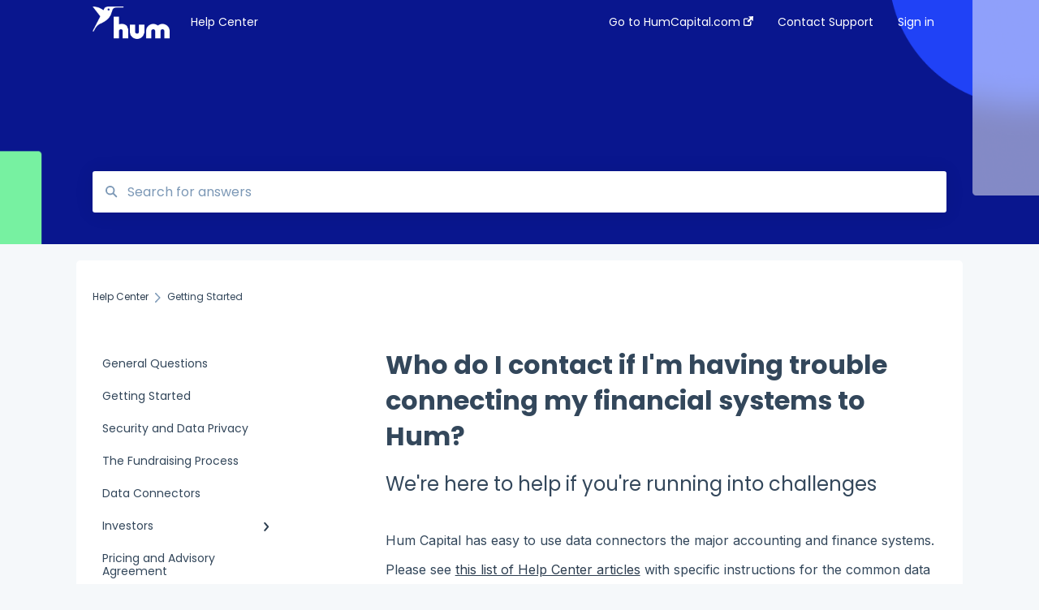

--- FILE ---
content_type: text/html; charset=UTF-8
request_url: https://info.humcapital.com/hum-help-center/who-can-i-contact-if-im-having-trouble-connecting-my-systems
body_size: 7474
content:
<!doctype html><html lang="en"><head>
    
    <meta charset="utf-8">
    
    <title>
      Who do I contact if I'm having trouble connecting my financial systems to Hum?
    </title>
    
    <meta name="description" content="We're here to help if you're running into challenges connecting your financial systems to Hum's ICM for analysis.">
    <meta name="viewport" content="width=device-width, initial-scale=1">

    <script src="/hs/hsstatic/jquery-libs/static-1.1/jquery/jquery-1.7.1.js"></script>
<script>hsjQuery = window['jQuery'];</script>
    <meta property="og:description" content="We're here to help if you're running into challenges connecting your financial systems to Hum's ICM for analysis.">
    <meta property="og:title" content="Who do I contact if I'm having trouble connecting my financial systems to Hum?">
    <meta name="twitter:description" content="We're here to help if you're running into challenges connecting your financial systems to Hum's ICM for analysis.">
    <meta name="twitter:title" content="Who do I contact if I'm having trouble connecting my financial systems to Hum?">

    

    

    <link rel="stylesheet" href="/hs/hsstatic/ContentIcons/static-1.198/fontawesome/5.0.10/css/fontawesome-all.min.css">
<style>
a.cta_button{-moz-box-sizing:content-box !important;-webkit-box-sizing:content-box !important;box-sizing:content-box !important;vertical-align:middle}.hs-breadcrumb-menu{list-style-type:none;margin:0px 0px 0px 0px;padding:0px 0px 0px 0px}.hs-breadcrumb-menu-item{float:left;padding:10px 0px 10px 10px}.hs-breadcrumb-menu-divider:before{content:'›';padding-left:10px}.hs-featured-image-link{border:0}.hs-featured-image{float:right;margin:0 0 20px 20px;max-width:50%}@media (max-width: 568px){.hs-featured-image{float:none;margin:0;width:100%;max-width:100%}}.hs-screen-reader-text{clip:rect(1px, 1px, 1px, 1px);height:1px;overflow:hidden;position:absolute !important;width:1px}
</style>

<style>
  @font-face {
    font-family: "Inter";
    font-weight: 400;
    font-style: normal;
    font-display: swap;
    src: url("/_hcms/googlefonts/Inter/regular.woff2") format("woff2"), url("/_hcms/googlefonts/Inter/regular.woff") format("woff");
  }
  @font-face {
    font-family: "Inter";
    font-weight: 700;
    font-style: normal;
    font-display: swap;
    src: url("/_hcms/googlefonts/Inter/700.woff2") format("woff2"), url("/_hcms/googlefonts/Inter/700.woff") format("woff");
  }
  @font-face {
    font-family: "Poppins";
    font-weight: 400;
    font-style: normal;
    font-display: swap;
    src: url("/_hcms/googlefonts/Poppins/regular.woff2") format("woff2"), url("/_hcms/googlefonts/Poppins/regular.woff") format("woff");
  }
  @font-face {
    font-family: "Poppins";
    font-weight: 700;
    font-style: normal;
    font-display: swap;
    src: url("/_hcms/googlefonts/Poppins/700.woff2") format("woff2"), url("/_hcms/googlefonts/Poppins/700.woff") format("woff");
  }
</style>

    


    
<!--  Added by GoogleTagManager integration -->
<script>
var _hsp = window._hsp = window._hsp || [];
window.dataLayer = window.dataLayer || [];
function gtag(){dataLayer.push(arguments);}

var useGoogleConsentModeV2 = true;
var waitForUpdateMillis = 1000;



var hsLoadGtm = function loadGtm() {
    if(window._hsGtmLoadOnce) {
      return;
    }

    if (useGoogleConsentModeV2) {

      gtag('set','developer_id.dZTQ1Zm',true);

      gtag('consent', 'default', {
      'ad_storage': 'denied',
      'analytics_storage': 'denied',
      'ad_user_data': 'denied',
      'ad_personalization': 'denied',
      'wait_for_update': waitForUpdateMillis
      });

      _hsp.push(['useGoogleConsentModeV2'])
    }

    (function(w,d,s,l,i){w[l]=w[l]||[];w[l].push({'gtm.start':
    new Date().getTime(),event:'gtm.js'});var f=d.getElementsByTagName(s)[0],
    j=d.createElement(s),dl=l!='dataLayer'?'&l='+l:'';j.async=true;j.src=
    'https://www.googletagmanager.com/gtm.js?id='+i+dl;f.parentNode.insertBefore(j,f);
    })(window,document,'script','dataLayer','GTM-NDKPTLF');

    window._hsGtmLoadOnce = true;
};

_hsp.push(['addPrivacyConsentListener', function(consent){
  if(consent.allowed || (consent.categories && consent.categories.analytics)){
    hsLoadGtm();
  }
}]);

</script>

<!-- /Added by GoogleTagManager integration -->

    <link rel="canonical" href="https://info.humcapital.com/hum-help-center/who-can-i-contact-if-im-having-trouble-connecting-my-systems">


<meta property="og:url" content="https://info.humcapital.com/hum-help-center/who-can-i-contact-if-im-having-trouble-connecting-my-systems">
<meta http-equiv="content-language" content="en">



    
      <link rel="shortcut icon" href="https://info.humcapital.com/hubfs/Hum_Favicon_32x32px.png">
    
    <link href="//7052064.fs1.hubspotusercontent-na1.net/hubfs/7052064/hub_generated/template_assets/DEFAULT_ASSET/1767118688459/template_main.css" rel="stylesheet">
    <link href="//7052064.fs1.hubspotusercontent-na1.net/hubfs/7052064/hub_generated/template_assets/DEFAULT_ASSET/1767118684047/template__support-form.min.css" rel="stylesheet">
    <script type="text/javascript" src="//7052064.fs1.hubspotusercontent-na1.net/hubfs/7052064/hub_generated/template_assets/DEFAULT_ASSET/1767118686460/template_kbdom.min.js"></script>
    <style type="text/css" data-preview-theme="true">
      .kb-article, .kb-search__suggestions__article-content, .kb-search-results__description {
        font-family: 'Inter';
      }
      h1, h2, h3, h3 a, h4, h4 a, h5, h6, .kb__text-link, .kb__text-link-small, .kb-header, .kb-sticky-footer,
      .kb-search__suggestions__article-title, .kb-search-results__title,
      #hs_form_target_kb_support_form input.hs-button, #hs_form_target_kb_support_form label, input, select, textarea, #hs_form_target_kb_support_form .hs-field-desc, #hs_form_target_kb_support_form .hs-richtext p {
        font-family: 'Poppins';
      }
      a,
      .kb-search__suggestions__breadcrumb,
      .kb-header__nav .kbui-dropdown__link {
        color: #2d3e50;
      }
      .kb-header,
      .kb-header a,
      .kb-header button.kb-button--link {
        color: #ffffff;
      }
      .kb-header svg * {
        fill: #ffffff;
      }
      .kb-search-section {
        background-color: #ffffff;
      }
      .kb-search-section__title {
        color: #ffffff;
      }
      .kb-search-section-with-image {
        background-image: url(https://info.humcapital.com/hubfs/HUM-Hubspot%20header-2.png);
        background-size: cover;
        color: #ffffff;
        position: relative;
      }
      .kb-search-section-with-gradient {
        background-color: ;
        background-image: linear-gradient(180deg, #ffffff 0%, transparent 97%);
      }
      .kb-mobile-search-section {
        background-color: #ffffff;
      }
      .kb-search__suggestions a:hover,
      .kb-search__suggestions a:focus,
      .kb-category-menu li.active > a,
      .kb-category-menu li > a:hover {
        background-color: rgba(45, 62, 80, .1);
      }
      .kb-theme--cards .kb-category-menu li.active > a,
      .kb-theme--cards .kb-category-menu li > a:hover {
        background-color: transparent;
      }
      .kb-breadcrumbs > ol > li > span,
      .kb-breadcrumbs > ol > li > a > span,
      .kb-breadcrumbs > .kb-breadcrumbs__mobile-back a {
        font-family: 'Poppins';
      }
      .kb-breadcrumbs__arrow--left * {
        fill: #2d3e50
      }
      .kb-sidebar .kb-category-menu a,
      .kb-mobile-menu .kb-mobile-menu__current-page,
      .kb-mobile-menu ul > li > a {
        font-family: 'Poppins';
      }
      .kb-header__logo img {
        max-height: 40px;
      }
      .kb-footer__logo img {
        max-height: 24px;
      }
      /* SVG SUPPORT */
      .kb-header__logo img[src$=".svg"] {
        height: 40px;
      }
      .kb-footer__logo img[src$=".svg"] {
        height: 24px;
      }
      /* MOBILE STYLES */
      .kb-mobile-menu,
      .kb-mobile-search__bar {
        background-color: #ffffff;
      }
      .kb-mobile-menu a,
      .kb-mobile-menu__current-page,
      .kb-mobile-search__input,
      .kb-search--open .kb-mobile-search__input {
        color: #111111
      }
      .kb-mobile-search__input::-webkit-input-placeholder {
        color: #111111
      }
      .kb-mobile-search__input::-moz-placeholder {
        color: #111111
      }
      .kb-mobile-search__input:-ms-input-placeholder {
        color: #111111
      }
      .kb-mobile-search__input:-moz-placeholder {
        color: #111111
      }
      .kb-mobile-search__mag * {
        fill: #111111
      }
      .kb-mobile-menu__arrow *,
      .kb-mobile-search__close * {
        stroke: #111111
      }
      @media (max-width: 767px) {
        .kb-header__nav {
          background-color: #ffffff
        }
        .kb-header,
        .kb-header a {
          color: #111111;
        }
        .kb-header svg * {
          fill: #111111;
        }
        .kb-theme--content.kb-page--index .kb-header__nav-toggle svg *,
        .kb-theme--content.kb-page--index .kb-header__nav-close svg *,
        .kb-theme--tiles.kb-page--index .kb-header__nav-toggle svg *,
        .kb-theme--tiles.kb-page--index .kb-header__nav-close svg *,
        .kb-theme--minimal .kb-header__nav-toggle svg *,
        .kb-theme--minimal .kb-header__nav-close svg *,
        .kb-theme--cards .kb-header__nav-toggle svg *,
        .kb-theme--cards .kb-header__nav-close svg *,
        .kb-theme--default .kb-header__nav-toggle svg *,
        .kb-theme--default .kb-header__nav-close svg * {
          fill: #ffffff;
        }
      }
    </style>
  <meta name="generator" content="HubSpot"></head>
  <body class="kb-theme--tiles ">
<!--  Added by GoogleTagManager integration -->
<noscript><iframe src="https://www.googletagmanager.com/ns.html?id=GTM-NDKPTLF" height="0" width="0" style="display:none;visibility:hidden"></iframe></noscript>

<!-- /Added by GoogleTagManager integration -->

    <header>
      
      
  

  

  

  <div class="kb-header" data-preview-id="kb-header">
    <div class="kb-header-inner" id="kb-header">
      <div class="kb-header__logo">
        
          <a href="https://humcapital.com/">
            <img src="https://info.humcapital.com/hs-fs/hubfs/Hum_Logo_white-1.png?height=120&amp;name=Hum_Logo_white-1.png" alt="company logo">
          </a>
        
      </div>
      <a class="kb-header__title" href="/hum-help-center">
        Help Center
      </a>
      <nav id="kb-header__nav" class="kb-header__nav" role="navigation">
        <ul>
          
          
            
<li class="kb-header__company-website-link">
  <a href="//humcapital.com" target="_blank" rel="noopener">
    Go to HumCapital.com
    <svg width="12" height="12" xmlns="http://www.w3.org/2000/svg">
      <path d="M8.11 10.223V7.0472l1.308-1.3077v4.4835c0 .9323-.7628 1.6952-1.6953 1.6952H1.6952C.7628 11.9182 0 11.1553 0 10.223V4.1955C0 3.2628.7628 2.5 1.6952 2.5h4.4833L4.8707 3.8082H1.6952c-.2099 0-.3872.1771-.3872.3873v6.0275c0 .2098.1773.387.3872.387h6.0275c.21 0 .3873-.1772.3873-.387zM5.9428.4417L12.0137 0l-.442 6.0708L9.6368 4.136 6.0925 7.68 4.3333 5.9207l3.544-3.5442L5.9428.4417z" fill="#2d3e50" />
    </svg>
  </a>
</li>

          
          
            
  <li class="kb-header__support-form-link"><a href="/hum-help-center/kb-tickets/new">Contact Support</a></li>

          
          
          
            
              
  <li class="kb-header__sign-in-link"><a href="/_hcms/mem/login?redirect_url=/hum-help-center/">Sign in</a></li>

            
          
        </ul>
      </nav>
      
      <div class="kb-header__nav-controls-container">
        <button id="kb-header__close-target" class="kb-header__nav-close" role="button" aria-label="Close main navigation menu" aria-controls="kb-header__nav kb-header__langs-nav">
          <span class="kb-icon close" aria-hidden="true">
            <svg width="16" height="17" xmlns="http://www.w3.org/2000/svg">
              <g fill="#2D3E50" fill-rule="nonzero">
                <path d="M15.07107 1.42893c.59587.59588.88893 1.23239.0505 2.07081L2.99975 15.62158c-.83842.83842-1.48089.5394-2.0708-.05051C.33305 14.97519.04 14.33868.87841 13.50026L13.00026 1.37842c.83842-.83842 1.48089-.5394 2.0708.05051z" />
                <path d="M15.07107 15.57107c-.59588.59587-1.23239.88893-2.07081.0505L.87842 3.49975C.04 2.66132.33902 2.01885.92893 1.42894 1.52481.83305 2.16132.54 2.99974 1.37841l12.12184 12.12184c.83842.83842.5394 1.48089-.05051 2.0708z" />
              </g>
            </svg>
          </span>
        </button>
        
        <button id="kb-header__main-nav-target" class="kb-header__nav-toggle" role="button" aria-label="Open main navigation menu" aria-controls="kb-header__nav">
          <span class="kb-icon menu">
            <svg width="25" height="17" xmlns="http://www.w3.org/2000/svg">
              <g fill="#2D3E50" fill-rule="nonzero">
                <path d="M24.56897 2.295c0 .85-.2931 1.513-1.72414 1.513H2.15517C.72414 3.808.43103 3.1365.43103 2.295c0-.85.2931-1.513 1.72414-1.513h20.68966c1.43103 0 1.72414.6715 1.72414 1.513zM24.56897 8.8315c0 .85-.2931 1.513-1.72414 1.513H2.15517c-1.43103 0-1.72414-.6715-1.72414-1.513 0-.85.2931-1.513 1.72414-1.513h20.68966c1.43103 0 1.72414.6715 1.72414 1.513zM24.56897 15.3595c0 .85-.2931 1.513-1.72414 1.513H2.15517c-1.43103 0-1.72414-.6715-1.72414-1.513 0-.85.2931-1.513 1.72414-1.513h20.68966c1.43103 0 1.72414.6715 1.72414 1.513z" />
              </g>
            </svg>
          </span>
        </button>
    </div>
    </div>
  </div>
  <!-- Mobile Menu -->
  <div class="kb-mobile-search-section">
    <div class="kb-mobile-header">
      <div class="kb-mobile-menu">
        <div class="kb-mobile-menu__current-page">
          
            
              
            
          
            
              
              Getting Started
              
            
          
            
              
            
          
            
              
            
          
            
              
            
          
            
              
            
          
            
              
            
          
          <svg class="kb-mobile-menu__arrow" width="12" height="7" xmlns="http://www.w3.org/2000/svg">
            <path d="M10.6817 1.6816l-4.5364 4-4.5364-3.9315" stroke="#00A38D" stroke-width="2" fill="none" fill-rule="evenodd" stroke-linecap="round" stroke-linejoin="round" />
          </svg>
        </div>
        <ul>
          
          <li>
            
            
            <a href="/hum-help-center/general-questions">
              General Questions
            </a>
            <ul>
              
            </ul>
          </li>
          
          <li class="active open">
            
            
            <a href="/hum-help-center/getting-started">
              Getting Started
            </a>
            <ul>
              
            </ul>
          </li>
          
          <li>
            
            
            <a href="/hum-help-center/security-and-data-privacy">
              Security and Data Privacy
            </a>
            <ul>
              
            </ul>
          </li>
          
          <li>
            
            
            <a href="/hum-help-center/the-fundraising-process">
              The Fundraising Process
            </a>
            <ul>
              
            </ul>
          </li>
          
          <li>
            
            
            <a href="/hum-help-center/data-connectors">
              Data Connectors
            </a>
            <ul>
              
            </ul>
          </li>
          
          <li>
            
            
            <a href="/hum-help-center/investors">
              Investors
            </a>
            <ul>
              
              
              
              <li>
                <a href="/hum-help-center/investors#general">
                  General
                </a>
              </li>
              
              
              
              <li>
                <a href="/hum-help-center/investors#investor-analytics">
                  Investor Analytics
                </a>
              </li>
              
            </ul>
          </li>
          
          <li>
            
            
            <a href="/hum-help-center/pricing-and-advisory-agreement">
              Pricing and Advisory Agreement
            </a>
            <ul>
              
            </ul>
          </li>
          
        </ul>
      </div>
      <div class="kb-mobile-search kb-search" kb-language-tag="en" kb-group-id="52698915159">
        <div class="kb-mobile-search__placeholder"></div>
        <div class="kb-mobile-search__box">
          <div class="kb-mobile-search__bar">
            <svg class="kb-mobile-search__mag" width="15" height="15" xmlns="http://www.w3.org/2000/svg">
              <path d="M14.02 12.672l-3.64-3.64a5.687 5.687 0 0 0 1.06-3.312A5.726 5.726 0 0 0 5.72 0 5.726 5.726 0 0 0 0 5.72a5.726 5.726 0 0 0 5.72 5.72 5.687 5.687 0 0 0 3.311-1.06l3.641 3.64a.95.95 0 0 0 1.348 0 .953.953 0 0 0 0-1.348zm-8.3-3.139a3.813 3.813 0 1 1 0-7.626 3.813 3.813 0 0 1 0 7.626z" fill="#4A4A4A" fill-rule="evenodd" />
            </svg>
            <form action="/hum-help-center/kb-search-results">
              <input type="text" class="kb-mobile-search__input kb-search__input" name="term" autocomplete="off" placeholder="Search for answers">
              <input type="hidden" name="ref" value="55689097854">
            </form>
            <svg class="kb-mobile-search__close" width="14" height="14" xmlns="http://www.w3.org/2000/svg">
              <g stroke="#4A4A4A" stroke-width="2" fill="none" fill-rule="evenodd" stroke-linecap="round" stroke-linejoin="round">
                <path d="M1 12.314L12.314 1M12.314 12.314L1 1" />
              </g>
            </svg>
          </div>
          <ul class="kb-search__suggestions"></ul>
        </div>
      </div>
    </div>
  </div>

  <script>
    kbDom.whenReady(function() {
          // Mobile Nav Menu
          var mobileToggle = function() {
            var navMenuOpen = document.getElementById('kb-header__main-nav-target');
            var langNavOpen = document.getElementById('kb-header__langs-nav-target');
            var navClose = document.getElementById('kb-header__close-target');

            navMenuOpen.addEventListener('click',function() {
              document.body.classList.toggle('kb-header__main-nav-open');
            });

            if (langNavOpen) {
            langNavOpen.addEventListener('click',function() {
              document.body.classList.toggle('kb-header__lang-nav-open');
            });
            }

            navClose.addEventListener('click',function() {
              document.body.classList.remove('kb-header__main-nav-open');
              document.body.classList.remove('kb-header__lang-nav-open');
            });

          };
          window.addEventListener('click', mobileToggle);
          mobileToggle();

      kbDom.initDropdown(document.querySelector('[data-kbui-dropdown-contents="lang-switcher"]'))

      // Mobile Cat Menu
      document.querySelector('.kb-mobile-menu__current-page').addEventListener('click',function() {
        document.querySelector('.kb-mobile-header').classList.toggle('menu-open');
      });
      document.querySelector('.kb-mobile-search__mag').addEventListener('click',function() {
        document.querySelector('.kb-mobile-header').classList.toggle('search-open');
        if (document.querySelector('.kb-mobile-header').classList.contains('search-open')) {
          document.querySelector('.kb-mobile-search__input').focus();
        }
      });
      document.querySelector('.kb-mobile-search__close').addEventListener('click',function() {
        document.querySelector('.kb-mobile-header').classList.remove('search-open');
      });
    });
  </script>
      
<div class="kb-search-section kb-search-section--narrow kb-search-section-with-image  ">
  <div class="kb-search-section__content content-container">
    <div class="kb-search" kb-language-tag="en" kb-group-id="52698915159">
      <div class="kb-search__placeholder"></div>
      <div class="kb-search__box">
        <div class="kb-search__bar">
          <svg class="kb-search__mag" width="15" height="15" xmlns="http://www.w3.org/2000/svg">
            <path d="M14.02 12.672l-3.64-3.64a5.687 5.687 0 0 0 1.06-3.312A5.726 5.726 0 0 0 5.72 0 5.726 5.726 0 0 0 0 5.72a5.726 5.726 0 0 0 5.72 5.72 5.687 5.687 0 0 0 3.311-1.06l3.641 3.64a.95.95 0 0 0 1.348 0 .953.953 0 0 0 0-1.348zm-8.3-3.139a3.813 3.813 0 1 1 0-7.626 3.813 3.813 0 0 1 0 7.626z" fill="#4A4A4A" fill-rule="evenodd" />
          </svg>
          <form action="/hum-help-center/kb-search-results">
            <input type="text" class="kb-search__input" name="term" autocomplete="off" placeholder="Search for answers" required>
          </form>
          <svg class="kb-search__close" width="14" height="14" xmlns="http://www.w3.org/2000/svg">
            <g stroke="#4A4A4A" stroke-width="2" fill="none" fill-rule="evenodd" stroke-linecap="round" stroke-linejoin="round">
              <path d="M1 12.314L12.314 1M12.314 12.314L1 1" />
            </g>
          </svg>
        </div>
        <ul class="kb-search__suggestions"></ul>
      </div>
    </div>
  </div>
</div>
      
    </header>
    <main data-preview-id="kb-article-main">
      
<div class="content-container-outer">
  <div class="content-container">
    
<div class="kb-breadcrumbs">
  <div class="kb-breadcrumbs__mobile-back">
    <svg class="kb-breadcrumbs__arrow kb-breadcrumbs__arrow--left" width="7" height="12" xmlns="http://www.w3.org/2000/svg">
      <path d="M.055 5.7194c.018-.045.0518-.0835.0795-.125.0166-.0255.0322-.052.0489-.0775.007-.011.0116-.024.0216-.034L5.2426.2328c.2877-.3.7662-.3115 1.0685-.026a.7468.7468 0 0 1 .0262 1.0605L1.7954 6l4.5419 4.733a.7462.7462 0 0 1-.0262 1.0601.7563.7563 0 0 1-.5214.207.7568.7568 0 0 1-.547-.2325L.205 6.5174c-.01-.0105-.0146-.023-.0216-.0345-.0167-.025-.0323-.0515-.0489-.077-.0277-.0415-.0615-.08-.0796-.125-.0186-.0455-.0222-.0935-.0312-.141C.0147 6.0934 0 6.0474 0 5.9999c0-.047.0146-.093.0237-.1395.009-.0475.0126-.096.0312-.141" fill="#7C98B6" fill-rule="evenodd" />
    </svg>
    <a href="/hum-help-center">Back to home</a>
  </div>
  <ol itemscope itemtype="http://schema.org/BreadcrumbList">
    <li itemprop="itemListElement" itemscope itemtype="http://schema.org/ListItem">
      <a itemprop="item" href="/hum-help-center">
        <span itemprop="name">Help Center</span>
      </a>
      <meta itemprop="position" content="1">
    </li>
    
      
        
      
        
          <svg class="kb-breadcrumbs__arrow kb-breadcrumbs__arrow--right" width="7" height="12" xmlns="http://www.w3.org/2000/svg">
            <path d="M6.4905 5.7194c-.018-.045-.0518-.0835-.0795-.125-.0167-.0255-.0323-.052-.049-.0775-.007-.011-.0115-.024-.0216-.034L1.3028.2328c-.2876-.3-.7662-.3115-1.0684-.026a.7468.7468 0 0 0-.0262 1.0605L4.75 6l-4.542 4.733a.7462.7462 0 0 0 .0263 1.0601.7563.7563 0 0 0 .5213.207.7568.7568 0 0 0 .5471-.2325l5.0376-5.2501c.0101-.0105.0146-.023.0217-.0345.0166-.025.0322-.0515.0489-.077.0277-.0415.0614-.08.0795-.125.0187-.0455.0222-.0935.0313-.141.009-.0465.0237-.0925.0237-.14 0-.047-.0147-.093-.0237-.1395-.009-.0475-.0126-.096-.0313-.141" fill="#7C98B6" fill-rule="evenodd" />
          </svg>
          <li itemprop="itemListElement" itemscope itemtype="http://schema.org/ListItem">
            
              <span itemprop="name">Getting Started</span>
            
            <meta itemprop="position" content="2">
          </li>
          
        
      
        
      
        
      
        
      
        
      
        
      
    
  </ol>
</div>
    <div class="main-body">
      <div class="kb-sidebar">
        
<div class="kb-category-menu">
  <ul>
    
    <li>
        
        
      <a href="/hum-help-center/general-questions">
        <div class="kb-category-menu-option" data-id="55339980858">
          <span class="kb-category-menu-option__color-bar" style="background-color: #2d3e50;"></span>
          General Questions
        </div>
        
      </a>
      <ul>
        
      </ul>
    </li>
    
    <li class="open">
        
        
      <a href="/hum-help-center/getting-started">
        <div class="kb-category-menu-option" data-id="55689097498">
          <span class="kb-category-menu-option__color-bar" style="background-color: #2d3e50;"></span>
          Getting Started
        </div>
        
      </a>
      <ul>
        
      </ul>
    </li>
    
    <li>
        
        
      <a href="/hum-help-center/security-and-data-privacy">
        <div class="kb-category-menu-option" data-id="55689098335">
          <span class="kb-category-menu-option__color-bar" style="background-color: #2d3e50;"></span>
          Security and Data Privacy
        </div>
        
      </a>
      <ul>
        
      </ul>
    </li>
    
    <li>
        
        
      <a href="/hum-help-center/the-fundraising-process">
        <div class="kb-category-menu-option" data-id="55749121629">
          <span class="kb-category-menu-option__color-bar" style="background-color: #2d3e50;"></span>
          The Fundraising Process
        </div>
        
      </a>
      <ul>
        
      </ul>
    </li>
    
    <li>
        
        
      <a href="/hum-help-center/data-connectors">
        <div class="kb-category-menu-option" data-id="56385862729">
          <span class="kb-category-menu-option__color-bar" style="background-color: #2d3e50;"></span>
          Data Connectors
        </div>
        
      </a>
      <ul>
        
      </ul>
    </li>
    
    <li>
        
        
      <a href="/hum-help-center/investors">
        <div class="kb-category-menu-option" data-id="69488152664">
          <span class="kb-category-menu-option__color-bar" style="background-color: #2d3e50;"></span>
          Investors
        </div>
        
        <div>
          <svg width="12" height="7" xmlns="http://www.w3.org/2000/svg">
            <path d="M10.6817 1.6816l-4.5364 4-4.5364-3.9315" stroke="#2d3e50" stroke-width="2" fill="none" fill-rule="evenodd" stroke-linecap="round" stroke-linejoin="round" />
          </svg>
        </div>
        
      </a>
      <ul>
        
        <li data-id="71524054784">
          
          
          <a href="/hum-help-center/investors#general">
            <span class="kb-category-menu-option__color-bar" style="background-color: #2d3e50;"></span>
            General
          </a>
        </li>
        
        <li data-id="69582105728">
          
          
          <a href="/hum-help-center/investors#investor-analytics">
            <span class="kb-category-menu-option__color-bar" style="background-color: #2d3e50;"></span>
            Investor Analytics
          </a>
        </li>
        
      </ul>
    </li>
    
    <li>
        
        
      <a href="/hum-help-center/pricing-and-advisory-agreement">
        <div class="kb-category-menu-option" data-id="56196115329">
          <span class="kb-category-menu-option__color-bar" style="background-color: #2d3e50;"></span>
          Pricing and Advisory Agreement
        </div>
        
      </a>
      <ul>
        
      </ul>
    </li>
    
  </ul>
</div>

<script>
  kbDom.whenReady(function() {
    document.querySelectorAll('.kb-category-menu svg').forEach(function(el) {
      el.addEventListener('click', function(e) {
        e.preventDefault();
        var li = kbDom.closest('li', this);
        if (li) {
          li.classList.toggle('open');
        }
      });
    })
  })
</script>
      </div>
      <div class="kb-content">
        



<div class="kb-article tinymce-content">
  <h1><span id="hs_cos_wrapper_name" class="hs_cos_wrapper hs_cos_wrapper_meta_field hs_cos_wrapper_type_text" style="" data-hs-cos-general-type="meta_field" data-hs-cos-type="text">Who do I contact if I'm having trouble connecting my financial systems to Hum?</span></h1>
  
    <h2>We're here to help if you're running into challenges</h2>
   <p>Hum Capital has easy to use data connectors the major accounting and finance systems.&nbsp;</p>
<p>Please see <a href="https://info.humcapital.com/hum-help-center/data-connectors" rel="noopener">this list of Help Center articles</a> with specific instructions for the common data systems companies connect to the Intelligent Capital Market.</p>
<p>If you continue to have difficulties directly connecting your data, you can also manually upload financial files to start exploring your options.</p>
<p>If you're having difficulties connecting, please reach us at <a href="mailto:support@humcapital.com" rel="noopener">support@humcapital.com</a> or use our chatbot available on the onboarding pages.</p>
</div>

<script>
  kbDom.whenReady(function() {
    var smoothScroll = new smoothAnchorsScrolling();

    var articleSmoothScrolling = function() {
      function scrollToAnchor(state) {
        const anchorId = (state && state.anchorId) || null;
        if (!anchorId) {
          return;
        }
        var anchor = document.querySelector(
          '[id="' + anchorId.substring(1) + '"][data-hs-anchor="true"]'
        );
        smoothScroll.scrollTo(anchor);
      }

      document
        .querySelectorAll('a[href^="#"][rel*="noopener"]')
        .forEach(function(link) {
          // Adding the handler to the click event on each anchor link
          link.addEventListener('click', function(e) {
            e.preventDefault();
            var node = e.currentTarget;
            var targetAnchorId = decodeURI(node.hash);
            var state = { anchorId: targetAnchorId };

            scrollToAnchor(state);
            history.pushState(state, null, node.href);
          });
        });

      window.addEventListener('popstate', function(e) {
        if (e.state !== undefined) {
          scrollToAnchor(e.state);
        }
      });

      (function() {
        var targetAnchorId = decodeURI(window.location.hash);
        var initialState = {
          anchorId: targetAnchorId,
        };
        if (targetAnchorId) {
          setTimeout(function() {
            scrollToAnchor(initialState);
          }, 1);
        }
        history.pushState(initialState, null, '');
      })();
    };

    window.addEventListener('load', function(e) {
      articleSmoothScrolling();
    });
  });
</script>
        <div id="ka-feedback-form-container" portal-id="19654557" article-id="55689097854" knowledge-base-id="52698915159" article-language-tag="en" ungated-for-multi-language="true" enviro="prod" feedback-hubapi-domain="feedback.hubapi.com" js-feedback-domain="js.hubspotfeedback.com">
  <div id="ka-feedback-form"></div>
  <link rel="stylesheet" href="https://js.hubspotfeedback.com/feedbackknowledge.css">
  <script type="text/javascript" src="https://js.hubspotfeedback.com/feedbackknowledge.js"></script>
</div>
        

<div id="kb-related-articles-container" portal-id="19654557" knowledge-base-id="52698915159" article-id="55689097854" article-language="en" heading="Related articles" enviro="prod" public-hubapi-domain="public.hubapi.com" contact-vid="" sso-login="false">
  
    <div id="kb-related-articles"></div>
    <link rel="stylesheet" href="https://js.hubspotfeedback.com/relatedarticles.css">
    <script type="text/javascript" src="https://js.hubspotfeedback.com/relatedarticles.js"></script>
  
</div>
      </div>
    </div>
  </div>
</div>

    </main>
    <footer>
      





 


  



  
    
  




  


<div class="kb-sticky-footer" data-preview-id="kb-footer">
  <div class="kb-footer">
    
      <div class="kb-footer__center-aligned-content">
        
        
          <div class="kb-footer__title">Hum Capital Help Center</div>
        
        
      </div>
    
    
      <div class="kb-footer__links-container">
        <ul class="kb-footer__links columns__three">
          
            
<li class="kb-footer__company-website-link">
  <a href="//humcapital.com" target="_blank" rel="noopener">
    Go to HumCapital.com
    <svg width="12" height="12" xmlns="http://www.w3.org/2000/svg">
      <path d="M8.11 10.223V7.0472l1.308-1.3077v4.4835c0 .9323-.7628 1.6952-1.6953 1.6952H1.6952C.7628 11.9182 0 11.1553 0 10.223V4.1955C0 3.2628.7628 2.5 1.6952 2.5h4.4833L4.8707 3.8082H1.6952c-.2099 0-.3872.1771-.3872.3873v6.0275c0 .2098.1773.387.3872.387h6.0275c.21 0 .3873-.1772.3873-.387zM5.9428.4417L12.0137 0l-.442 6.0708L9.6368 4.136 6.0925 7.68 4.3333 5.9207l3.544-3.5442L5.9428.4417z" fill="#2d3e50" />
    </svg>
  </a>
</li>

          
            
  <li class="kb-footer__support-form-link"><a href="/hum-help-center/kb-tickets/new">Contact Support</a></li>

          
            
  <li class="kb-footer__sign-in-link"><a href="/_hcms/mem/login?redirect_url=/hum-help-center/">Sign in</a></li>

          
        </ul>
      </div>
    
  </div>
</div>
    </footer>
    
<!-- HubSpot performance collection script -->
<script defer src="/hs/hsstatic/content-cwv-embed/static-1.1293/embed.js"></script>


<!-- Start of HubSpot Analytics Code -->
<script type="text/javascript">
var _hsq = _hsq || [];
_hsq.push(["setContentType", "knowledge-article"]);
_hsq.push(["setCanonicalUrl", "https:\/\/info.humcapital.com\/hum-help-center\/who-can-i-contact-if-im-having-trouble-connecting-my-systems"]);
_hsq.push(["setPageId", "55689097854"]);
_hsq.push(["setContentMetadata", {
    "contentPageId": 55689097854,
    "legacyPageId": "55689097854",
    "contentFolderId": null,
    "contentGroupId": 52698915159,
    "abTestId": null,
    "languageVariantId": 55689097854,
    "languageCode": "en",
    
    
}]);
</script>

<script type="text/javascript" id="hs-script-loader" async defer src="/hs/scriptloader/19654557.js"></script>
<!-- End of HubSpot Analytics Code -->


<script type="text/javascript">
var hsVars = {
    render_id: "9e18ab44-3831-48ca-8de5-48caad365f04",
    ticks: 1767418228590,
    page_id: 55689097854,
    
    content_group_id: 52698915159,
    portal_id: 19654557,
    app_hs_base_url: "https://app.hubspot.com",
    cp_hs_base_url: "https://cp.hubspot.com",
    language: "en",
    analytics_page_type: "knowledge-article",
    scp_content_type: "",
    
    analytics_page_id: "55689097854",
    category_id: 6,
    folder_id: 0,
    is_hubspot_user: false
}
</script>


<script defer src="/hs/hsstatic/HubspotToolsMenu/static-1.432/js/index.js"></script>




    <script type="text/javascript" src="//7052064.fs1.hubspotusercontent-na1.net/hubfs/7052064/hub_generated/template_assets/DEFAULT_ASSET/1767118687456/template_purify.min.js"></script>
    <script type="text/javascript" src="//7052064.fs1.hubspotusercontent-na1.net/hubfs/7052064/hub_generated/template_assets/DEFAULT_ASSET/1767118685370/template_kb-search.min.js"></script>
    <script type="text/javascript" src="//7052064.fs1.hubspotusercontent-na1.net/hubfs/7052064/hub_generated/template_assets/DEFAULT_ASSET/1767118691309/template_sticky-header.min.js"></script>
    <script type="text/javascript" src="//7052064.fs1.hubspotusercontent-na1.net/hubfs/7052064/hub_generated/template_assets/DEFAULT_ASSET/1767118690543/template_smooth-anchors-scrolling.min.js"></script>
  
</body></html>